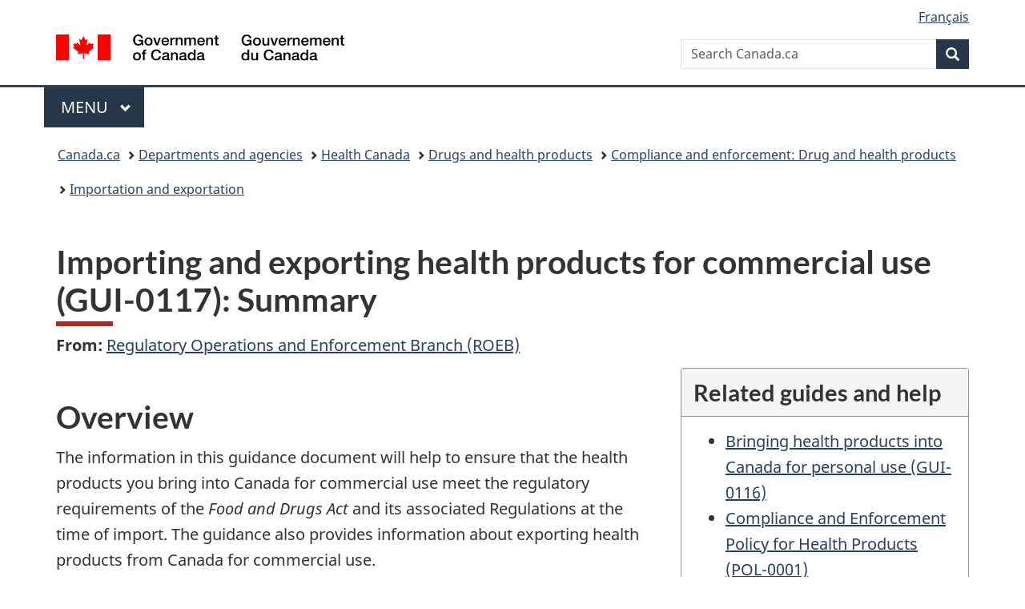

--- FILE ---
content_type: text/html;charset=utf-8
request_url: https://www.canada.ca/en/health-canada/services/drugs-health-products/compliance-enforcement/importation-exportation/commercial-use-health-products-guidance.html
body_size: 8365
content:
<!doctype html>


<html class="no-js" dir="ltr" lang="en" xmlns="http://www.w3.org/1999/xhtml">

<head prefix="og: http://ogp.me/ns#">
    
<meta http-equiv="X-UA-Compatible" content="IE=edge"/>
<meta charset="utf-8"/>
<title>Importing and Exporting Health Products for Commercial Use (GUI-0117) - summary - Canada.ca</title>
<meta content="width=device-width,initial-scale=1" name="viewport"/>


	<link rel="schema.dcterms" href="http://purl.org/dc/terms/"/>
	<link rel="canonical" href="https://www.canada.ca/en/health-canada/services/drugs-health-products/compliance-enforcement/importation-exportation/commercial-use-health-products-guidance.html"/>
    <link rel="alternate" hreflang="en" href="https://www.canada.ca/en/health-canada/services/drugs-health-products/compliance-enforcement/importation-exportation/commercial-use-health-products-guidance.html"/>
	
        <link rel="alternate" hreflang="fr" href="https://www.canada.ca/fr/sante-canada/services/medicaments-produits-sante/conformite-application-loi/importation-exportation/produits-sante-usage-commerciales-ligne-directrice.html"/>
	
	
		<meta name="description" content="This guidance document provides information about how to ensure that the health products you bring into Canada for commercial use meet the regulatory requirements of the Food and Drugs Act (Act) and its associated Regulations at the time of import. The guidance also provides information about exporting health products from Canada for commercial use. "/>
	
	
		<meta name="keywords" content="bringing health products into Canada, commercial use of health products, prescription drugs, over-the-counter, OTC, medications, natural health products, NHPs, veterinary health products, VHPs, medical devices, blood for transfusion, human cells, tissues, organs for transplantation and semen for assisted conception, personal importation"/>
	
	
		<meta name="author" content="Health Canada"/>
	
	
		<meta name="dcterms.title" content="Importing and Exporting Health Products for Commercial Use (GUI-0117) - summary"/>
	
	
		<meta name="dcterms.description" content="This guidance document provides information about how to ensure that the health products you bring into Canada for commercial use meet the regulatory requirements of the Food and Drugs Act (Act) and its associated Regulations at the time of import. The guidance also provides information about exporting health products from Canada for commercial use. "/>
	
	
		<meta name="dcterms.creator" content="Health Canada"/>
	
	
	
		<meta name="dcterms.language" title="ISO639-2/T" content="eng"/>
	
	
	
		<meta name="dcterms.issued" title="W3CDTF" content="2020-12-21"/>
	
	
		<meta name="dcterms.modified" title="W3CDTF" content="2020-12-23"/>
	
	
	
		<meta name="dcterms.spatial" content="Canada"/>
	
	
		<meta name="dcterms.type" content="guidance"/>
	
	
	
	
	
		<meta name="dcterms.identifier" content="Health_Canada"/>
	
	
	
        



	<meta prefix="fb: https://www.facebook.com/2008/fbml" property="fb:pages" content="378967748836213, 160339344047502, 184605778338568, 237796269600506, 10860597051, 14498271095, 209857686718, 160504807323251, 111156792247197, 113429762015861, 502566449790031, 312292485564363, 1471831713076413, 22724568071, 17294463927, 1442463402719857, 247990812241506, 730097607131117, 1142481292546228, 1765602380419601, 131514060764735, 307780276294187, 427238637642566, 525934210910141, 1016214671785090, 192657607776229, 586856208161152, 1146080748799944, 408143085978521, 490290084411688, 163828286987751, 565688503775086, 460123390028, 318424514044, 632493333805962, 370233926766473, 173004244677, 1562729973959056, 362400293941960, 769857139754987, 167891083224996, 466882737009651, 126404198009505, 135409166525475, 664638680273646, 169011506491295, 217171551640146, 182842831756930, 1464645710444681, 218822426028, 218740415905, 123326971154939, 125058490980757, 1062292210514762, 1768389106741505, 310939332270090, 285960408117397, 985916134909087, 655533774808209, 1522633664630497, 686814348097821, 230798677012118, 320520588000085, 103201203106202, 273375356172196, 61263506236, 353102841161, 1061339807224729, 1090791104267764, 395867780593657, 1597876400459657, 388427768185631, 937815283021844, 207409132619743, 1952090675003143, 206529629372368, 218566908564369, 175257766291975, 118472908172897, 767088219985590, 478573952173735, 465264530180856, 317418191615817, 428040827230778, 222493134493922, 196833853688656, 194633827256676, 252002641498535, 398018420213195, 265626156847421, 202442683196210, 384350631577399, 385499078129720, 178433945604162, 398240836869162, 326182960762584, 354672164565195, 375081249171867, 333050716732105, 118996871563050, 240349086055056, 119579301504003, 185184131584797, 333647780005544, 306255172770146, 369589566399283, 117461228379000, 349774478396157, 201995959908210, 307017162692056, 145928592172074, 122656527842056">


	


    


	<script src="//assets.adobedtm.com/be5dfd287373/abb618326704/launch-3eac5e076135.min.js"></script>










<link rel="stylesheet" href="https://use.fontawesome.com/releases/v5.15.4/css/all.css" integrity="sha256-mUZM63G8m73Mcidfrv5E+Y61y7a12O5mW4ezU3bxqW4=" crossorigin="anonymous"/>
<script blocking="render" src="/etc/designs/canada/wet-boew/js/gcdsloader.min.js"></script>
<link rel="stylesheet" href="/etc/designs/canada/wet-boew/css/theme.min.css"/>
<link href="/etc/designs/canada/wet-boew/assets/favicon.ico" rel="icon" type="image/x-icon"/>
<noscript><link rel="stylesheet" href="/etc/designs/canada/wet-boew/css/noscript.min.css"/></noscript>







                              <script>!function(a){var e="https://s.go-mpulse.net/boomerang/",t="addEventListener";if("False"=="True")a.BOOMR_config=a.BOOMR_config||{},a.BOOMR_config.PageParams=a.BOOMR_config.PageParams||{},a.BOOMR_config.PageParams.pci=!0,e="https://s2.go-mpulse.net/boomerang/";if(window.BOOMR_API_key="KBFUZ-C9D7G-RB8SX-GRGEN-HGMC9",function(){function n(e){a.BOOMR_onload=e&&e.timeStamp||(new Date).getTime()}if(!a.BOOMR||!a.BOOMR.version&&!a.BOOMR.snippetExecuted){a.BOOMR=a.BOOMR||{},a.BOOMR.snippetExecuted=!0;var i,_,o,r=document.createElement("iframe");if(a[t])a[t]("load",n,!1);else if(a.attachEvent)a.attachEvent("onload",n);r.src="javascript:void(0)",r.title="",r.role="presentation",(r.frameElement||r).style.cssText="width:0;height:0;border:0;display:none;",o=document.getElementsByTagName("script")[0],o.parentNode.insertBefore(r,o);try{_=r.contentWindow.document}catch(O){i=document.domain,r.src="javascript:var d=document.open();d.domain='"+i+"';void(0);",_=r.contentWindow.document}_.open()._l=function(){var a=this.createElement("script");if(i)this.domain=i;a.id="boomr-if-as",a.src=e+"KBFUZ-C9D7G-RB8SX-GRGEN-HGMC9",BOOMR_lstart=(new Date).getTime(),this.body.appendChild(a)},_.write("<bo"+'dy onload="document._l();">'),_.close()}}(),"".length>0)if(a&&"performance"in a&&a.performance&&"function"==typeof a.performance.setResourceTimingBufferSize)a.performance.setResourceTimingBufferSize();!function(){if(BOOMR=a.BOOMR||{},BOOMR.plugins=BOOMR.plugins||{},!BOOMR.plugins.AK){var e=""=="true"?1:0,t="",n="aoae4mycc2txg2lllvna-f-e8a1d52a3-clientnsv4-s.akamaihd.net",i="false"=="true"?2:1,_={"ak.v":"39","ak.cp":"780901","ak.ai":parseInt("231651",10),"ak.ol":"0","ak.cr":10,"ak.ipv":4,"ak.proto":"h2","ak.rid":"bae2bff","ak.r":51208,"ak.a2":e,"ak.m":"dscb","ak.n":"essl","ak.bpcip":"3.128.78.0","ak.cport":57882,"ak.gh":"23.209.83.25","ak.quicv":"","ak.tlsv":"tls1.3","ak.0rtt":"","ak.0rtt.ed":"","ak.csrc":"-","ak.acc":"","ak.t":"1768643930","ak.ak":"hOBiQwZUYzCg5VSAfCLimQ==Ym9IoFR+W/MnqQ7jZAk8CvWK8lZ3FePdwgBIBKj8bmllLr4vhlkFWnSNbvcJK53+856W+ajM53IFAkZBHQtgdVfZdbt8HfRexvPw/DOYasba2jnqXPEb9ffhuhWajixieynXLWEMdEpyFFKxIcAYD7o4NTVbD7ugtHhS+zeTBz5rDtuNdyMPo0WgfWWZ7DzIE1X/KWP8eAhJRQqsXz27RwxyGAWeG6LQWRMRac6Z8L3zuF/JD4ubREDVK0DEcTSG9AzhoqrkD9tQ1I3tqhe1aUjGBk0FsYPLSzh5fzqxcw16OM7fKXDim1r5GNRNgQRE/GUvq0OnfKTcN30n+f3TMhiGmIJV406lqXSH6pAWZbNyuELvwsACpWSWZve6vU9ekSrBNgETi+pVJok+Wi3pbamGaFFxp5G6T2xyJCK4Y00=","ak.pv":"820","ak.dpoabenc":"","ak.tf":i};if(""!==t)_["ak.ruds"]=t;var o={i:!1,av:function(e){var t="http.initiator";if(e&&(!e[t]||"spa_hard"===e[t]))_["ak.feo"]=void 0!==a.aFeoApplied?1:0,BOOMR.addVar(_)},rv:function(){var a=["ak.bpcip","ak.cport","ak.cr","ak.csrc","ak.gh","ak.ipv","ak.m","ak.n","ak.ol","ak.proto","ak.quicv","ak.tlsv","ak.0rtt","ak.0rtt.ed","ak.r","ak.acc","ak.t","ak.tf"];BOOMR.removeVar(a)}};BOOMR.plugins.AK={akVars:_,akDNSPreFetchDomain:n,init:function(){if(!o.i){var a=BOOMR.subscribe;a("before_beacon",o.av,null,null),a("onbeacon",o.rv,null,null),o.i=!0}return this},is_complete:function(){return!0}}}}()}(window);</script></head>

<body vocab="http://schema.org/" typeof="WebPage" resource="#wb-webpage" class="">

    




    
        
        
        <div class="newpar new section">

</div>

    
        
        
        <div class="par iparys_inherited">

    
    
    
    
        
        
        <div class="global-header"><nav><ul id="wb-tphp">
	<li class="wb-slc"><a class="wb-sl" href="#wb-cont">Skip to main content</a></li>
	<li class="wb-slc"><a class="wb-sl" href="#wb-info">Skip to &#34;About government&#34;</a></li>
	
</ul></nav>

<header>
	<div id="wb-bnr" class="container">
		<div class="row">
			
			<section id="wb-lng" class="col-xs-3 col-sm-12 pull-right text-right">
    <h2 class="wb-inv">Language selection</h2>
    <div class="row">
        <div class="col-md-12">
            <ul class="list-inline mrgn-bttm-0">
                <li>
                    <a lang="fr" href="/fr/sante-canada/services/medicaments-produits-sante/conformite-application-loi/importation-exportation/produits-sante-usage-commerciales-ligne-directrice.html">
                        
                            <span class="hidden-xs" translate="no">Fran&ccedil;ais</span>
                            <abbr title="Fran&ccedil;ais" class="visible-xs h3 mrgn-tp-sm mrgn-bttm-0 text-uppercase" translate="no">fr</abbr>
                        
                        
                    </a>
                </li>
                
                
            </ul>
        </div>
    </div>
</section>
				<div class="brand col-xs-9 col-sm-5 col-md-4" property="publisher" resource="#wb-publisher" typeof="GovernmentOrganization">
					
                    
					
						
						<a href="/en.html" property="url">
							<img src="/etc/designs/canada/wet-boew/assets/sig-blk-en.svg" alt="Government of Canada" property="logo"/>
							<span class="wb-inv"> /
								
								<span lang="fr">Gouvernement du Canada</span>
							</span>
						</a>
					
					<meta property="name" content="Government of Canada"/>
					<meta property="areaServed" typeof="Country" content="Canada"/>
					<link property="logo" href="/etc/designs/canada/wet-boew/assets/wmms-blk.svg"/>
				</div>
				<section id="wb-srch" class="col-lg-offset-4 col-md-offset-4 col-sm-offset-2 col-xs-12 col-sm-5 col-md-4">
					<h2>Search</h2>
					
<form action="/en/sr/srb.html" method="get" name="cse-search-box" role="search">
	<div class="form-group wb-srch-qry">
		
		    <label for="wb-srch-q" class="wb-inv">Search Canada.ca</label>
			<input id="wb-srch-q" list="wb-srch-q-ac" class="wb-srch-q form-control" name="q" type="search" value="" size="34" maxlength="170" placeholder="Search Canada.ca"/>
		    
		

		<datalist id="wb-srch-q-ac">
		</datalist>
	</div>
	<div class="form-group submit">
	<button type="submit" id="wb-srch-sub" class="btn btn-primary btn-small" name="wb-srch-sub"><span class="glyphicon-search glyphicon"></span><span class="wb-inv">Search</span></button>
	</div>
</form>

				</section>
		</div>
	</div>
	<hr/>
	
	<div class="container"><div class="row">
		
        <div class="col-md-8">
        <nav class="gcweb-menu" typeof="SiteNavigationElement">
		<h2 class="wb-inv">Menu</h2>
		<button type="button" aria-haspopup="true" aria-expanded="false"><span class="wb-inv">Main </span>Menu <span class="expicon glyphicon glyphicon-chevron-down"></span></button>
<ul role="menu" aria-orientation="vertical" data-ajax-replace="/content/dam/canada/sitemenu/sitemenu-v2-en.html">
	<li role="presentation"><a role="menuitem" tabindex="-1" href="https://www.canada.ca/en/services/jobs.html">Jobs and the workplace</a></li>
	<li role="presentation"><a role="menuitem" tabindex="-1" href="https://www.canada.ca/en/services/immigration-citizenship.html">Immigration and citizenship</a></li>
	<li role="presentation"><a role="menuitem" tabindex="-1" href="https://travel.gc.ca/">Travel and tourism</a></li>
	<li role="presentation"><a role="menuitem" tabindex="-1" href="https://www.canada.ca/en/services/business.html">Business and industry</a></li>
	<li role="presentation"><a role="menuitem" tabindex="-1" href="https://www.canada.ca/en/services/benefits.html">Benefits</a></li>
	<li role="presentation"><a role="menuitem" tabindex="-1" href="https://www.canada.ca/en/services/health.html">Health</a></li>
	<li role="presentation"><a role="menuitem" tabindex="-1" href="https://www.canada.ca/en/services/taxes.html">Taxes</a></li>
	<li role="presentation"><a role="menuitem" tabindex="-1" href="https://www.canada.ca/en/services/environment.html">Environment and natural resources</a></li>
	<li role="presentation"><a role="menuitem" tabindex="-1" href="https://www.canada.ca/en/services/defence.html">National security and defence</a></li>
	<li role="presentation"><a role="menuitem" tabindex="-1" href="https://www.canada.ca/en/services/culture.html">Culture, history and sport</a></li>
	<li role="presentation"><a role="menuitem" tabindex="-1" href="https://www.canada.ca/en/services/policing.html">Policing, justice and emergencies</a></li>
	<li role="presentation"><a role="menuitem" tabindex="-1" href="https://www.canada.ca/en/services/transport.html">Transport and infrastructure</a></li>
	<li role="presentation"><a role="menuitem" tabindex="-1" href="https://www.international.gc.ca/world-monde/index.aspx?lang=eng">Canada and the world</a></li>
	<li role="presentation"><a role="menuitem" tabindex="-1" href="https://www.canada.ca/en/services/finance.html">Money and finances</a></li>
	<li role="presentation"><a role="menuitem" tabindex="-1" href="https://www.canada.ca/en/services/science.html">Science and innovation</a></li>
	<li role="presentation"><a role="menuitem" tabindex="-1" href="https://www.canada.ca/en/services/life-events.html">Manage life events</a></li>
</ul>

		
        </nav>   
        </div>
		
		
		
    </div></div>
	
		<nav id="wb-bc" property="breadcrumb"><h2 class="wb-inv">You are here:</h2><div class="container"><ol class="breadcrumb">
<li><a href='/en.html'>Canada.ca</a></li>
<li><a href='/en/government/dept.html'>Departments and agencies</a></li>
<li><a href='/en/health-canada.html'>Health Canada</a></li>
<li><a href='/en/health-canada/services/drugs-health-products.html'>Drugs and health products</a></li>
<li><a href='/en/health-canada/services/drugs-health-products/compliance-enforcement.html'>Compliance and enforcement: Drug and health products </a></li>
<li><a href='/en/health-canada/services/drugs-health-products/compliance-enforcement/importation-exportation.html'>Importation and exportation</a></li>
</ol></div></nav>


	

  
</header>
</div>

    

</div>

    




	



    
    

    
    
        <main property="mainContentOfPage" resource="#wb-main" typeof="WebPageElement" class="container">
            
            <div class="mwstitle section">

    <h1 property="name" id="wb-cont" dir="ltr">
Importing and exporting health products for commercial use (GUI-0117): Summary</h1>
	</div>
<div class="mwsgeneric-base-html parbase section">



    <p><strong>From:</strong> <a href="/en/health-canada/corporate/about-health-canada/branches-agencies/regulatory-operations-enforcement-branch.html">Regulatory Operations and Enforcement Branch (ROEB)</a></p>
    <div class="row">
        <div class="col-md-8">
            <h2>Overview</h2>
            <p>The information in this guidance document will help to ensure that the health products you bring into Canada for commercial use meet the regulatory requirements of the <em>Food and Drugs Act</em> and its associated Regulations at the time of import. The guidance also provides information about exporting health products from Canada for commercial use.</p>
            <h2>Who this guide is for</h2>
            <p>This guidance document applies to any person, including an individual or an organization, that imports or exports health products for commercial purposes such as:</p>
            <ul>
                <li>retailers, distributors or other commercial establishments that sell, manufacture, package, label and test health products</li>
                <li>independent sales contractors or direct sellers</li>
                <li>health care professionals or investigators of clinical trials; or</li>
                <li>individuals importing quantities that are not for personal use (as explained in <a href="/en/health-canada/services/drugs-health-products/compliance-enforcement/importation-exportation/personal-use-health-products-guidance/document.html">GUI-0116 Bringing health products into Canada for personal use</a>) based on the directions for use or reasonable intake.</li>
            </ul>
            <nav role="navigation" class="gc-toc">
                <h2>In this guide</h2>
                <ol class="lst-none">
                    <li><a href="/en/health-canada/services/drugs-health-products/compliance-enforcement/importation-exportation/commercial-use-health-products-guidance/document.html#sec1">Purpose</a></li>
                    <li><a href="/en/health-canada/services/drugs-health-products/compliance-enforcement/importation-exportation/commercial-use-health-products-guidance/document.html#sec2">Scope</a></li>
                    <li><a href="/en/health-canada/services/drugs-health-products/compliance-enforcement/importation-exportation/commercial-use-health-products-guidance/document.html#sec3">Importer's Role</a></li>
                    <li><a href="/en/health-canada/services/drugs-health-products/compliance-enforcement/importation-exportation/commercial-use-health-products-guidance/document.html#sec4">Government of Canada's Role</a></li>
                    <li><a href="/en/health-canada/services/drugs-health-products/compliance-enforcement/importation-exportation/commercial-use-health-products-guidance/document.html#sec5">Importing for Commercial Use</a></li>
                    <li><a href="/en/health-canada/services/drugs-health-products/compliance-enforcement/importation-exportation/commercial-use-health-products-guidance/document.html#sec6">Commercial Importation Requirements</a>
                        <ol class="lst-none">
                            <li><a href="/en/health-canada/services/drugs-health-products/compliance-enforcement/importation-exportation/commercial-use-health-products-guidance/document.html#sec61">Active Pharmaceutical Ingredients (APIs) for Human Use</a></li>
                            <li><a href="/en/health-canada/services/drugs-health-products/compliance-enforcement/importation-exportation/commercial-use-health-products-guidance/document.html#sec62">Human Drugs</a></li>
                            <li><a href="/en/health-canada/services/drugs-health-products/compliance-enforcement/importation-exportation/commercial-use-health-products-guidance/document.html#sec63">Natural Health Products</a></li>
                            <li><a href="/en/health-canada/services/drugs-health-products/compliance-enforcement/importation-exportation/commercial-use-health-products-guidance/document.html#sec64">APIs for Veterinary Use</a></li>
                            <li><a href="/en/health-canada/services/drugs-health-products/compliance-enforcement/importation-exportation/commercial-use-health-products-guidance/document.html#sec65">Veterinary Drugs &amp; Veterinary Health Products</a></li>
                            <li><a href="/en/health-canada/services/drugs-health-products/compliance-enforcement/importation-exportation/commercial-use-health-products-guidance/document.html#sec66">Medical Devices</a></li>
                            <li><a href="/en/health-canada/services/drugs-health-products/compliance-enforcement/importation-exportation/commercial-use-health-products-guidance/document.html#sec67">Blood and Blood Components for Transfusion</a></li>
                            <li><a href="/en/health-canada/services/drugs-health-products/compliance-enforcement/importation-exportation/commercial-use-health-products-guidance/document.html#sec68">Cells, Tissues and Organs (CTOs) for Transplantation</a></li>
                            <li><a href="/en/health-canada/services/drugs-health-products/compliance-enforcement/importation-exportation/commercial-use-health-products-guidance/document.html#sec69">Sperm and Ova for Assisted Human Reproduction</a></li>
                        </ol>
                    </li>
                    <li><a href="/en/health-canada/services/drugs-health-products/compliance-enforcement/importation-exportation/commercial-use-health-products-guidance/document.html#sec7">Advanced Notice of Importation of Non-compliant Drugs (section A.01.044 of FDR)</a></li>
                    <li><a href="/en/health-canada/services/drugs-health-products/compliance-enforcement/importation-exportation/commercial-use-health-products-guidance/document.html#sec8">Advanced Notice of Importation of Medical Devices with non-compliant labelling (section 21.1 of MDR)</a></li>
                    <li><a href="/en/health-canada/services/drugs-health-products/compliance-enforcement/importation-exportation/commercial-use-health-products-guidance/document.html#sec9">Importing Foreign Drugs for Packaging and Labelling in Canada</a></li>
                    <li><a href="/en/health-canada/services/drugs-health-products/compliance-enforcement/importation-exportation/commercial-use-health-products-guidance/document.html#sec10">Exporting Health Products</a>
                        <ol class="lst-none">
                            <li><a href="/en/health-canada/services/drugs-health-products/compliance-enforcement/importation-exportation/commercial-use-health-products-guidance/document.html#sec101">Exporting Licensed Health Products</a></li>
                            <li><a href="/en/health-canada/services/drugs-health-products/compliance-enforcement/importation-exportation/commercial-use-health-products-guidance/document.html#sec102">Exporting Unlicensed Health Products</a></li>
                            <li><a href="/en/health-canada/services/drugs-health-products/compliance-enforcement/importation-exportation/commercial-use-health-products-guidance/document.html#sec103">Products Manufactured in Canada for Export</a></li>
                            <li><a href="/en/health-canada/services/drugs-health-products/compliance-enforcement/importation-exportation/commercial-use-health-products-guidance/document.html#sec104">Goods in Transit</a></li>
                        </ol>
                    </li>
                    <li><a href="/en/health-canada/services/drugs-health-products/compliance-enforcement/importation-exportation/commercial-use-health-products-guidance/document.html#sec11">Appendices</a></li>
                    <li><a href="/en/health-canada/services/drugs-health-products/compliance-enforcement/importation-exportation/commercial-use-health-products-guidance/document.html#sec12">Appendix&nbsp;A: Glossary</a>
                        <ol class="lst-none">
                            <li><a href="/en/health-canada/services/drugs-health-products/compliance-enforcement/importation-exportation/commercial-use-health-products-guidance/document.html#sec121">Acronyms</a></li>
                            <li><a href="/en/health-canada/services/drugs-health-products/compliance-enforcement/importation-exportation/commercial-use-health-products-guidance/document.html#sec122">Terms</a></li>
                        </ol>
                    </li>
                    <li><a href="/en/health-canada/services/drugs-health-products/compliance-enforcement/importation-exportation/commercial-use-health-products-guidance/document.html#sec13">Appendix&nbsp;B: Contact us</a></li>
                    <li><a href="/en/health-canada/services/drugs-health-products/compliance-enforcement/importation-exportation/commercial-use-health-products-guidance/document.html#sec14">Appendix&nbsp;C: References</a>
                        <ol class="lst-none">
                            <li><a href="/en/health-canada/services/drugs-health-products/compliance-enforcement/importation-exportation/commercial-use-health-products-guidance/document.html#sec141">Laws</a></li>
                            <li><a href="/en/health-canada/services/drugs-health-products/compliance-enforcement/importation-exportation/commercial-use-health-products-guidance/document.html#sec142">Policies and Guidance documents</a></li>
                            <li><a href="/en/health-canada/services/drugs-health-products/compliance-enforcement/importation-exportation/commercial-use-health-products-guidance/document.html#sec143">Application forms</a></li>
                            <li><a href="/en/health-canada/services/drugs-health-products/compliance-enforcement/importation-exportation/commercial-use-health-products-guidance/document.html#sec144">Other</a></li>
                        </ol>
                    </li>
                </ol>
            </nav>
            <p><a href="/en/health-canada/services/drugs-health-products/compliance-enforcement/importation-exportation/commercial-use-health-products-guidance/document.html">View complete guide</a></p>
            <p><a href="/content/dam/hc-sc/documents/services/drugs-health-products/compliance-enforcement/importation-exportation/commercial-use-health-products-guidance/importing-and-exporting-health-products-for-commercial-use-gui-0117.pdf">Download the alternative format</a> (PDF version: 469.81 KB, 44 pages)</p>
            <h3>Details and history</h3>
            <p>Published: December 21, 2020</p>
            <h3>For assistance</h3>
            <section class="panel panel-default">
                <header class="panel-heading">
                    <h5 class="panel-title">Contact us by email:</h5>
                </header>
                <div class="panel-body">
                    <p><a href="mailto:hc.hpbcp-pcpsf.sc@canada.ca">hc.hpbcp-pcpsf.sc@canada.ca</a></p>
                </div>
            </section>
        </div>
        <div class="col-md-4">
            <section class="panel panel-default">
                <header class="panel-heading">
                    <h3 class="panel-title">Related guides and help</h3>
                </header>
                <div class="panel-body">
                    <ul>
                        <li><a href="/en/health-canada/services/drugs-health-products/compliance-enforcement/importation-exportation/personal-use-health-products-guidance/document.html">Bringing health products into Canada for personal use (GUI-0116)</a></li>
                        <li><a href="/en/health-canada/services/drugs-health-products/compliance-enforcement/good-manufacturing-practices/policies-standards/compliance-enforcement-policy-0001.html">Compliance and Enforcement Policy for Health Products (POL-0001)</a></li>
                        <li><a href="/en/health-canada/services/drugs-health-products/compliance-enforcement/good-manufacturing-practices/guidance-documents/conditions-provision-packaging-labelling-services-drugs-foreign-ownership-guide-0067.html">Conditions for Provision of Packaging/Labelling Services for Drugs under Foreign Ownership (GUI-0067)</a></li>
                    </ul>
                </div>
            </section>
            <section class="panel panel-default">
                <header class="panel-heading">
                    <h3 class="panel-title">Related acts and regulations</h3>
                </header>
                <div class="panel-body">
                    <ul>
                        <li><a href="https://laws-lois.justice.gc.ca/eng/acts/f-27/"><em>Food and Drugs Act</em></a></li>
                        <li><a href="https://laws.justice.gc.ca/eng/regulations/c.r.c.,_c._870/index.html"><em>Food and Drug Regulations</em></a></li>
                        <li><a href="https://laws-lois.justice.gc.ca/eng/regulations/SOR-2003-196/"><em>Natural Health Products Regulations</em></a></li>
                        <li><a href="https://laws-lois.justice.gc.ca/eng/regulations/SOR-98-282/"><em>Medical Devices Regulations</em></a></li>
                        <li><a href="https://laws-lois.justice.gc.ca/eng/regulations/SOR-2013-178/page-1.html"><em>Blood Regulations</em></a></li> 
                         <li><a href="https://laws-lois.justice.gc.ca/eng/regulations/SOR-2019-192/index.html"><em>Safety of Sperm and Ova Regulations</em></a></li>                      
                        <li><a href="https://laws-lois.justice.gc.ca/eng/regulations/SOR-2007-118/"><em>Safety of Human Cells, Tissues and Organs for Transplantation Regulations</em></a></li>
                    </ul>
                </div>
            </section>
        </div>
    </div>


</div>


            <section class="pagedetails">
    <h2 class="wb-inv">Page details</h2>

    

    
    
<gcds-date-modified>
	2020-12-23
</gcds-date-modified>


</section>
        </main>
    



    




    
        
        
        <div class="newpar new section">

</div>

    
        
        
        <div class="par iparys_inherited">

    
    
    
    

</div>

    




    




    
        
        
        <div class="newpar new section">

</div>

    
        
        
        <div class="par iparys_inherited">

    
    
    
    
        
        
        <div class="global-footer">
    <footer id="wb-info">
	    <h2 class="wb-inv">About this site</h2>
    	<div class="gc-contextual"><div class="container">
    <nav>
        <h3>Health Canada</h3>
        <ul class="list-col-xs-1 list-col-sm-2 list-col-md-3">
            <li><a href="/en/health-canada/corporate/contact-us.html">Contact us</a></li>
        </ul>
    </nav>
</div></div>	
        <div class="gc-main-footer">
			<div class="container">
	<nav>
	<h3>Government of Canada</h3>
	<ul class="list-col-xs-1 list-col-sm-2 list-col-md-3">
		<li><a href="/en/contact.html">All contacts</a></li>
		<li><a href="/en/government/dept.html">Departments and agencies</a></li>
		<li><a href="/en/government/system.html">About government</a></li>
	</ul>
	<h4><span class="wb-inv">Themes and topics</span></h4>
	<ul class="list-unstyled colcount-sm-2 colcount-md-3">			
		<li><a href="/en/services/jobs.html">Jobs</a></li>
		<li><a href="/en/services/immigration-citizenship.html">Immigration and citizenship</a></li>
		<li><a href="https://travel.gc.ca/">Travel and tourism</a></li>
		<li><a href="/en/services/business.html">Business</a></li>
		<li><a href="/en/services/benefits.html">Benefits</a></li>
		<li><a href="/en/services/health.html">Health</a></li>
		<li><a href="/en/services/taxes.html">Taxes</a></li>
		<li><a href="/en/services/environment.html">Environment and natural resources</a></li>
		<li><a href="/en/services/defence.html">National security and defence</a></li>
		<li><a href="/en/services/culture.html">Culture, history and sport</a></li>
		<li><a href="/en/services/policing.html">Policing, justice and emergencies</a></li>
		<li><a href="/en/services/transport.html">Transport and infrastructure</a></li>
		<li><a href="https://www.international.gc.ca/world-monde/index.aspx?lang=eng">Canada and the world</a></li>
		<li><a href="/en/services/finance.html">Money and finances</a></li>
		<li><a href="/en/services/science.html">Science and innovation</a></li>
		<li><a href="/en/services/indigenous-peoples.html">Indigenous Peoples</a></li>
		<li><a href="/en/services/veterans-military.html">Veterans and military</a></li>
		<li><a href="/en/services/youth.html">Youth</a></li>
		<li><a href="/en/services/life-events.html">Manage life events</a></li>		
	</ul>
	</nav>
</div>
	
        </div>
        <div class="gc-sub-footer">
            <div class="container d-flex align-items-center">
            <nav>
                <h3 class="wb-inv">Government of Canada Corporate</h3>
                <ul>
                
                    		<li><a href="https://www.canada.ca/en/social.html">Social media</a></li>
		<li><a href="https://www.canada.ca/en/mobile.html">Mobile applications</a></li>
		<li><a href="https://www.canada.ca/en/government/about-canada-ca.html">About Canada.ca</a></li>
                
                <li><a href="/en/transparency/terms.html">Terms and conditions</a></li>
                <li><a href="/en/transparency/privacy.html">Privacy</a></li>
                </ul>
            </nav>
                <div class="wtrmrk align-self-end">
                    <img src="/etc/designs/canada/wet-boew/assets/wmms-blk.svg" alt="Symbol of the Government of Canada"/>
                </div>
            </div>
        </div>
    </footer>

</div>

    

</div>

    




    







    <script type="text/javascript">_satellite.pageBottom();</script>






<script src="//ajax.googleapis.com/ajax/libs/jquery/2.2.4/jquery.min.js" integrity="sha256-BbhdlvQf/xTY9gja0Dq3HiwQF8LaCRTXxZKRutelT44=" crossorigin="anonymous"></script>
<script src="/etc/designs/canada/wet-boew/js/ep-pp.min.js"></script>
<script src="/etc/designs/canada/wet-boew/js/wet-boew.min.js"></script>
<script src="/etc/designs/canada/wet-boew/js/theme.min.js"></script>




</body>
</html>
